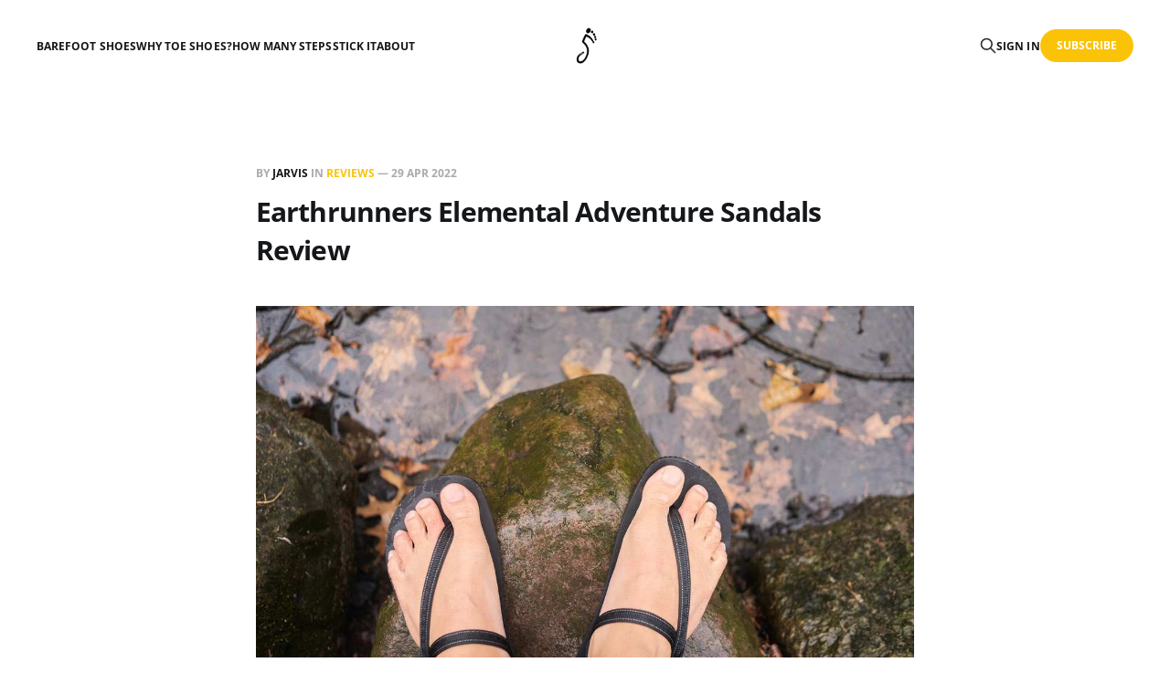

--- FILE ---
content_type: text/html; charset=utf-8
request_url: https://birthdayshoes.com/earthrunners-elemental-adventure-sandals/
body_size: 9747
content:
<!DOCTYPE html>
<html lang="en">

<head>
    <meta charset="utf-8">
    <meta name="viewport" content="width=device-width, initial-scale=1">
    <title>Earthrunners Elemental Adventure Sandals Review</title>
    <link rel="stylesheet" href="https://birthdayshoes.com/assets/built/screen.css?v=6f03d258cb">

    <link rel="icon" href="https://birthdayshoes.com/content/images/size/w256h256/2025/04/bds-icon.png" type="image/png">
    <link rel="canonical" href="https://birthdayshoes.com/earthrunners-elemental-adventure-sandals/">
    <meta name="referrer" content="no-referrer-when-downgrade">
    
    <meta property="og:site_name" content="BirthdayShoes">
    <meta property="og:type" content="article">
    <meta property="og:title" content="Earthrunners Elemental Adventure Sandals Review">
    <meta property="og:description" content="A new Adventure performance laces for one of my favorite sandals! The Earthrunners Elemental Lifestyle Sandals have consistently been one of my most used sandals for running and hiking. The new Adventure versions hope to improve on durability and functionality!


Notes from Earthrunners

Here&#x27;s what Earthrunners says about the Elemental:">
    <meta property="og:url" content="https://birthdayshoes.com/earthrunners-elemental-adventure-sandals/">
    <meta property="og:image" content="https://birthdayshoes.com/content/images/2025/03/earthrunners2.jpg">
    <meta property="article:published_time" content="2022-04-29T22:31:27.000Z">
    <meta property="article:modified_time" content="2025-03-20T20:19:30.000Z">
    <meta property="article:tag" content="Reviews">
    
    <meta name="twitter:card" content="summary_large_image">
    <meta name="twitter:title" content="Earthrunners Elemental Adventure Sandals Review">
    <meta name="twitter:description" content="A new Adventure performance laces for one of my favorite sandals! The Earthrunners Elemental Lifestyle Sandals have consistently been one of my most used sandals for running and hiking. The new Adventure versions hope to improve on durability and functionality!


Notes from Earthrunners

Here&#x27;s what Earthrunners says about the Elemental:">
    <meta name="twitter:url" content="https://birthdayshoes.com/earthrunners-elemental-adventure-sandals/">
    <meta name="twitter:image" content="https://birthdayshoes.com/content/images/2025/03/earthrunners2.jpg">
    <meta name="twitter:label1" content="Written by">
    <meta name="twitter:data1" content="Jarvis">
    <meta name="twitter:label2" content="Filed under">
    <meta name="twitter:data2" content="Reviews">
    <meta name="twitter:site" content="@bdayshoes">
    <meta property="og:image:width" content="1200">
    <meta property="og:image:height" content="795">
    
    <script type="application/ld+json">
{
    "@context": "https://schema.org",
    "@type": "Article",
    "publisher": {
        "@type": "Organization",
        "name": "BirthdayShoes",
        "url": "https://birthdayshoes.com/",
        "logo": {
            "@type": "ImageObject",
            "url": "https://birthdayshoes.com/content/images/2025/03/bds-logo-transparent-1.png",
            "width": 60,
            "height": 60
        }
    },
    "author": {
        "@type": "Person",
        "name": "Jarvis",
        "image": {
            "@type": "ImageObject",
            "url": "https://birthdayshoes.com/content/images/size/w1200/2025/11/468423242_10162596065991694_7974495886932820097_n.jpg",
            "width": 1200,
            "height": 1200
        },
        "url": "https://birthdayshoes.com/author/jarvis/",
        "sameAs": [
            "https://www.instagram.com/chenjarvis/"
        ]
    },
    "headline": "Earthrunners Elemental Adventure Sandals Review",
    "url": "https://birthdayshoes.com/earthrunners-elemental-adventure-sandals/",
    "datePublished": "2022-04-29T22:31:27.000Z",
    "dateModified": "2025-03-20T20:19:30.000Z",
    "image": {
        "@type": "ImageObject",
        "url": "https://birthdayshoes.com/content/images/2025/03/earthrunners2.jpg",
        "width": 1200,
        "height": 795
    },
    "keywords": "Reviews",
    "description": "A new Adventure performance laces for one of my favorite sandals! The Earthrunners Elemental Lifestyle Sandals have consistently been one of my most used sandals for running and hiking. The new Adventure versions hope to improve on durability and functionality!\n\n\nNotes from Earthrunners\n\nHere&#x27;s what Earthrunners says about the Elemental:\n\nThe Elemental will keep you light on your feet while remaining plugged into the natural world around you. The ultra comfortable lightweight aggressive sole wil",
    "mainEntityOfPage": "https://birthdayshoes.com/earthrunners-elemental-adventure-sandals/"
}
    </script>

    <meta name="generator" content="Ghost 6.13">
    <link rel="alternate" type="application/rss+xml" title="BirthdayShoes" href="https://birthdayshoes.com/rss/">
    <script defer src="https://cdn.jsdelivr.net/ghost/portal@~2.56/umd/portal.min.js" data-i18n="true" data-ghost="https://birthdayshoes.com/" data-key="b4b678676d5b413a86d78a18a2" data-api="https://birthdayshoes.ghost.io/ghost/api/content/" data-locale="en" crossorigin="anonymous" type="e2307f5c7f9fddb8d57eaf50-text/javascript"></script><style id="gh-members-styles">.gh-post-upgrade-cta-content,
.gh-post-upgrade-cta {
    display: flex;
    flex-direction: column;
    align-items: center;
    font-family: -apple-system, BlinkMacSystemFont, 'Segoe UI', Roboto, Oxygen, Ubuntu, Cantarell, 'Open Sans', 'Helvetica Neue', sans-serif;
    text-align: center;
    width: 100%;
    color: #ffffff;
    font-size: 16px;
}

.gh-post-upgrade-cta-content {
    border-radius: 8px;
    padding: 40px 4vw;
}

.gh-post-upgrade-cta h2 {
    color: #ffffff;
    font-size: 28px;
    letter-spacing: -0.2px;
    margin: 0;
    padding: 0;
}

.gh-post-upgrade-cta p {
    margin: 20px 0 0;
    padding: 0;
}

.gh-post-upgrade-cta small {
    font-size: 16px;
    letter-spacing: -0.2px;
}

.gh-post-upgrade-cta a {
    color: #ffffff;
    cursor: pointer;
    font-weight: 500;
    box-shadow: none;
    text-decoration: underline;
}

.gh-post-upgrade-cta a:hover {
    color: #ffffff;
    opacity: 0.8;
    box-shadow: none;
    text-decoration: underline;
}

.gh-post-upgrade-cta a.gh-btn {
    display: block;
    background: #ffffff;
    text-decoration: none;
    margin: 28px 0 0;
    padding: 8px 18px;
    border-radius: 4px;
    font-size: 16px;
    font-weight: 600;
}

.gh-post-upgrade-cta a.gh-btn:hover {
    opacity: 0.92;
}</style><script async src="https://js.stripe.com/v3/" type="e2307f5c7f9fddb8d57eaf50-text/javascript"></script>
    <script defer src="https://cdn.jsdelivr.net/ghost/sodo-search@~1.8/umd/sodo-search.min.js" data-key="b4b678676d5b413a86d78a18a2" data-styles="https://cdn.jsdelivr.net/ghost/sodo-search@~1.8/umd/main.css" data-sodo-search="https://birthdayshoes.ghost.io/" data-locale="en" crossorigin="anonymous" type="e2307f5c7f9fddb8d57eaf50-text/javascript"></script>
    
    <link href="https://birthdayshoes.com/webmentions/receive/" rel="webmention">
    <script defer src="/public/cards.min.js?v=6f03d258cb" type="e2307f5c7f9fddb8d57eaf50-text/javascript"></script>
    <link rel="stylesheet" type="text/css" href="/public/cards.min.css?v=6f03d258cb">
    <script defer src="/public/comment-counts.min.js?v=6f03d258cb" data-ghost-comments-counts-api="https://birthdayshoes.com/members/api/comments/counts/" type="e2307f5c7f9fddb8d57eaf50-text/javascript"></script>
    <script defer src="/public/member-attribution.min.js?v=6f03d258cb" type="e2307f5c7f9fddb8d57eaf50-text/javascript"></script>
    <script defer src="/public/ghost-stats.min.js?v=6f03d258cb" data-stringify-payload="false" data-datasource="analytics_events" data-storage="localStorage" data-host="https://birthdayshoes.com/.ghost/analytics/api/v1/page_hit" tb_site_uuid="122f3dbd-f54d-4253-bfb3-2c86417058eb" tb_post_uuid="fdf71695-5193-46b9-b8df-5ebfc9579459" tb_post_type="post" tb_member_uuid="undefined" tb_member_status="undefined" type="e2307f5c7f9fddb8d57eaf50-text/javascript"></script><style>:root {--ghost-accent-color: #fbc308;}</style>
</head>

<body class="post-template tag-review is-head-middle-logo">
<div class="gh-site">

    <header id="gh-head" class="gh-head gh-outer">
        <div class="gh-head-inner gh-inner">
            <div class="gh-head-brand">
                <div class="gh-head-brand-wrapper">
                    <a class="gh-head-logo" href="https://birthdayshoes.com">
                            <img src="https://birthdayshoes.com/content/images/2025/03/bds-logo-transparent-1.png" alt="BirthdayShoes">
                    </a>
                </div>
                <button class="gh-search gh-icon-btn" aria-label="Search this site" data-ghost-search><svg xmlns="http://www.w3.org/2000/svg" fill="none" viewBox="0 0 24 24" stroke="currentColor" stroke-width="2" width="20" height="20"><path stroke-linecap="round" stroke-linejoin="round" d="M21 21l-6-6m2-5a7 7 0 11-14 0 7 7 0 0114 0z"></path></svg></button>
                <button class="gh-burger"></button>
            </div>

            <nav class="gh-head-menu">
                <ul class="nav">
    <li class="nav-barefoot-shoes"><a href="https://birthdayshoes.com/barefoot-shoes/">Barefoot Shoes</a></li>
    <li class="nav-why-toe-shoes"><a href="https://birthdayshoes.com/why-toe-shoes/">Why Toe Shoes?</a></li>
    <li class="nav-how-many-steps"><a href="https://birthdayshoes.com/steps-per-day/">How Many Steps</a></li>
    <li class="nav-stick-it"><a href="https://birthdayshoes.com/5-toed-fives-barefoot-stickers/">Stick It</a></li>
    <li class="nav-about"><a href="https://birthdayshoes.com/about/">About</a></li>
</ul>

            </nav>

            <div class="gh-head-actions">
                    <button class="gh-search gh-icon-btn" aria-label="Search this site" data-ghost-search><svg xmlns="http://www.w3.org/2000/svg" fill="none" viewBox="0 0 24 24" stroke="currentColor" stroke-width="2" width="20" height="20"><path stroke-linecap="round" stroke-linejoin="round" d="M21 21l-6-6m2-5a7 7 0 11-14 0 7 7 0 0114 0z"></path></svg></button>
                    <div class="gh-head-members">
                                <a class="gh-head-link" href="#/portal/signin" data-portal="signin">Sign in</a>
                                <a class="gh-head-btn gh-btn gh-primary-btn" href="#/portal/signup" data-portal="signup">Subscribe</a>
                    </div>
            </div>
        </div>
    </header>

    <div class="site-content">
        
<main class="site-main">


    <article class="gh-article post tag-review">

        <header class="gh-article-header gh-canvas">
            <span class="gh-article-meta">
                By <a href="/author/jarvis/">Jarvis</a>
                    in
                    <a class="gh-article-tag" href="https://birthdayshoes.com/tag/review/">Reviews</a>
                —
                <time datetime="2022-04-29">29 Apr 2022</time>
            </span>

            <h1 class="gh-article-title">Earthrunners Elemental Adventure Sandals Review</h1>


                <figure class="gh-article-image kg-width-wide">
        <img
            srcset="/content/images/size/w400/2025/03/earthrunners2.jpg 400w,
                    /content/images/size/w720/2025/03/earthrunners2.jpg 720w,
                    /content/images/size/w960/2025/03/earthrunners2.jpg 960w,
                    /content/images/size/w1200/2025/03/earthrunners2.jpg 1200w,
                    /content/images/size/w2000/2025/03/earthrunners2.jpg 2000w"
            sizes="(max-width: 1200px) 100vw, 1200px"
            src="/content/images/size/w1200/2025/03/earthrunners2.jpg"
            alt="Earthrunners Elemental Adventure Sandals Review"
        >
    </figure>
        </header>

        <div class="gh-content gh-canvas">
            <p>A new Adventure performance laces for one of my favorite sandals! The Earthrunners Elemental Lifestyle Sandals have consistently been one of my most used sandals for running and hiking. The new Adventure versions hope to improve on durability and functionality!</p><h3 id="notes-from-earthrunners">Notes from Earthrunners</h3><p>Here's what Earthrunners says about the Elemental:</p><blockquote>The Elemental will keep you light on your feet while remaining plugged into the natural world around you. The ultra comfortable lightweight aggressive sole will have you wondering if you remembered to put your shoes on or not.<br><br>The Performance laces featured on the Elemental Adventure sandals provide ultimate security and longevity on all of your adventures, while the thinner &amp; more flexible Lifestyle laces on Elemental Lifestyle Sandals are ideal for maximum comfort in casual everyday life. *The only difference between Adventure and Lifestyle sandals are the laces.<br><br>We proudly donate 1% of all sales to True Messages, a non-profit focused on honoring the running heritage of the Tarahumara culture and supporting the youth of the community.</blockquote><figure class="kg-card kg-image-card"><img src="https://birthdayshoes.com/content/images/2025/03/earthrunners11.jpg" class="kg-image" alt="Earthrunners11" loading="lazy" width="1200" height="800" srcset="https://birthdayshoes.com/content/images/size/w600/2025/03/earthrunners11.jpg 600w, https://birthdayshoes.com/content/images/size/w1000/2025/03/earthrunners11.jpg 1000w, https://birthdayshoes.com/content/images/2025/03/earthrunners11.jpg 1200w" sizes="(min-width: 720px) 720px"></figure><h2 id="sole-and-performance">Sole and Performance</h2><p>I cannot believe it has been five years since I reviewed the Earthrunners Elemental Lifestyle Yellow Flash sandals! Not just because of the actual tick-tick of mother time forever looming over all of us, but also because those original Yellow Flash sandals STILL hold up after five years and I still run, hike, and play in them three seasons out of the year in New England!</p><p>This review covers the Earthrunners Elemental ADVENTURE version of the sandal, which has mostly changes to the laces of the sandal; the sole is the same for both versions of the sandal.</p><p>Elemental indicates the thinness of the sole. Earthrunners has three tiers of thickness in their sandals: Elemental (thinnest-8mm stack height), Circadian (middle-9mm stack height), Alpha (thickest-12mm stack height).</p><p>For me, I always will aim for maximum lightness, flexibility, proprioception, and dexterity. If you are an ultra minimalist like me, the Elementals are for you! If you are looking for more protection and height, feel free to check out the Circadian or Alpha thicknesses!</p><p>As in previous generations of the Elemental and Circadian (Alphas use Vibram Woodstock), Earth Runners continues with the tried-and-true Vibram Gumlite utility sole. According to Vibram’s sole catalog, “VIBRAM® Gumlite® Unit Soles have the wear characteristics of rubber, yet are half the weight. Maintains its slip resisting characteristics in cold temperatures and on wet surfaces.”</p><p>Gumlite is stiffer than Morflex and Newflex soles that you might find in other sandals. Gumlite is an excellent sole that provides a good compromise between traction and flexibility. While other compounds have their place and speciality--Morflex is great for dry road running, Newflex is thin and flexible, Woodstock is smooth and thick—Gumlite has proven to be the best out of all of them, In my opinion.</p><figure class="kg-card kg-image-card"><img src="https://birthdayshoes.com/content/images/2025/03/earthrunners17.jpg" class="kg-image" alt="Earthrunners17" loading="lazy" width="1200" height="800" srcset="https://birthdayshoes.com/content/images/size/w600/2025/03/earthrunners17.jpg 600w, https://birthdayshoes.com/content/images/size/w1000/2025/03/earthrunners17.jpg 1000w, https://birthdayshoes.com/content/images/2025/03/earthrunners17.jpg 1200w" sizes="(min-width: 720px) 720px"></figure><p>Gumlite features hundreds of little nubs for traction. These nub lugs work together to give you good traction in dirty, grip on rocks and bark, but also combine to become a smooth surface on roads. These nubs are about 1-1.5mm thick and are great for jumping on rocks and hiking and—in the case of the Elemental—road running as well.</p><p>This gumlite sole is very flexible and can be easily rolled up in any direction.</p><p>There is some subtle molding around the ball of the foot and the heel, which helps your foot stay in place a bit better. The sole is 99% flat and moves with your foot upon landing and takeoff; these sandals does not dictate how your foot lands when running.</p><p>For me, this subtle molding is a great for all heels and arches, barely enough to even see with the naked eye, but helpful for a little extra stability and comfort. Gumlite is very durable for all types of activities. By my estimate, my most worn pair probably have 600 miles on them and they are still in great shape, with just the balls of the sole wearing down to the point where I might consider replacing them for hiking situations. However, for road running, they will continue to be a best friend for hundreds of miles more.</p><p>If you have good form, these are quiet, ninja sandals.<br>There is a very slight impression upon landing, but nothing like what you would find with a softer Morflex shoe—which are excellent for road running and light trails, but wear out quicker than the more all-arounder Gumlite sole.</p><figure class="kg-card kg-image-card"><img src="https://birthdayshoes.com/content/images/2025/03/earthrunners18-1.jpg" class="kg-image" alt="Earthrunners18" loading="lazy" width="1200" height="800" srcset="https://birthdayshoes.com/content/images/size/w600/2025/03/earthrunners18-1.jpg 600w, https://birthdayshoes.com/content/images/size/w1000/2025/03/earthrunners18-1.jpg 1000w, https://birthdayshoes.com/content/images/2025/03/earthrunners18-1.jpg 1200w" sizes="(min-width: 720px) 720px"></figure><p>For running, Gumlite is smooth enough for roads, but also provides the right amount of traction of trails. The rubber is durable enough for last for hundreds of road miles and is comfortable enough for long runs, while being thin enough to force good form.</p><p>Every year on my birthday, I run my age in miles and I always run those miles—37 miles this year!—with Gumlite soles and mainly with Earthrunners Elemental Sandals.</p><p>This sandal is great for biomechanical training. With a proper running form and practice–landing below the center of gravity, bent knees, and light forefoot or midfoot strikes–you will become a better and more efficient runner.</p><figure class="kg-card kg-image-card"><img src="https://birthdayshoes.com/content/images/2025/03/earthrunners3.jpg" class="kg-image" alt="Earthrunners3" loading="lazy" width="1200" height="1812" srcset="https://birthdayshoes.com/content/images/size/w600/2025/03/earthrunners3.jpg 600w, https://birthdayshoes.com/content/images/size/w1000/2025/03/earthrunners3.jpg 1000w, https://birthdayshoes.com/content/images/2025/03/earthrunners3.jpg 1200w" sizes="(min-width: 720px) 720px"></figure><p>In terms of traction, no sole and lace combination makes me feel more capable and powerful than Elemental-thin Gumlite and Earthrunners straps. Gumlite is flexible enough for me to mold individual parts of my foot on rocks, logs, and tree bark. I can flex my foot to carefully ascend incredible inclines, and perch myself at almost any angle while maintaining balance and hold. The combination of good lugs, flexible sole, and the rubber itself makes Gumlite the best overall Vibram rubber. In many cases, I will be climbing rocks on hikes with friends and while everyone else has to basically get on all fours, I can stand proudly on steep angles like barefoot ninja.</p><h2 id="aesthetics">Aesthetics</h2><p>I miss the yellow flash color!<br>Gone are some of the more adventurous and fun colors. The choices on the current website for lace colors are a myriad of khaki, black, brown, olive, etc. It’s a bit drab and I wish that new flashier colors would return in the future.</p><p>The Elemental Lifestyle sandals have a slightly more open and lithe appearance to them—they look light and more elegant with their slightly thinner laces. The Adventure sandals have a more spartan and workman appearance, especially with their more earthtone colors, but they are certainly still very lightweight looking sandals.</p><p>Many running sandals have a Y-shaped lace structure, wrapping around your heel and running down the groove between your big and index toe. Earthrunners does things a little differently and their lace system is angled a bit more towards the outside of your feet. This gives them a more graceful appearance that stands out. More importantly, they are more stable, and provide better control of your feet in more directions. Because the laces are angled in such a way, more of your foot is actually within the confines of the laces, which gives you better security at more angles than a Y-shaped sandal.</p><figure class="kg-card kg-image-card"><img src="https://birthdayshoes.com/content/images/2025/03/earthrunners1-1.jpg" class="kg-image" alt="Earthrunners1" loading="lazy" width="1200" height="1800" srcset="https://birthdayshoes.com/content/images/size/w600/2025/03/earthrunners1-1.jpg 600w, https://birthdayshoes.com/content/images/size/w1000/2025/03/earthrunners1-1.jpg 1000w, https://birthdayshoes.com/content/images/2025/03/earthrunners1-1.jpg 1200w" sizes="(min-width: 720px) 720px"></figure><h2 id="fit-and-materials">Fit and Materials</h2><p>The Adventure laces are designed to be more durable and capable than the Lifestyle laces from Earthrunners. The Adventure laces are wider (9/16” vs 5/8”) and feature a dense 1/2" Hydrophobic Polyester Webbing Core, and feature a 1" Military Spec Nylon Reinforcement wrapped around the laces (versus 3/8" of stitched reinforcement in the Lifestyle laces).</p><p>The result is a denser, more durable lace with more stability. Because the laces are wider and allow for more surface area of your foot being held together.</p><p>In practice, this denser material does require a longer breaking in period and it is a bit scratchier at initial wear than the lifestyle straps. While the Lifestyle laces were comfortable at first wear, the Adventure laces took a few runs to become truly comfortable, but once broken in, they are seamless.</p><p>As a tradeoff, the material is noticeably thicker and tougher and while the lifestyle laces have always been very durable in my experience, these are certainly more capable and will handle more in terms of snags, tear-resistance, wet-to-dry-to-wet conditions, and mud. As a bonus, the hydrophobic layer will keep your sandals lasting longer if you are a rain runner, like I am.</p><figure class="kg-card kg-image-card"><img src="https://birthdayshoes.com/content/images/2025/03/earthrunners15.jpg" class="kg-image" alt="Earthrunners15" loading="lazy" width="1200" height="800" srcset="https://birthdayshoes.com/content/images/size/w600/2025/03/earthrunners15.jpg 600w, https://birthdayshoes.com/content/images/size/w1000/2025/03/earthrunners15.jpg 1000w, https://birthdayshoes.com/content/images/2025/03/earthrunners15.jpg 1200w" sizes="(min-width: 720px) 720px"></figure><p>The toepost has the same grounding plug as in all EarthRunners sandals and the laces loop around the bottom of the sandal in two places. This plug does not affect your walking cycle and is not noticed underfoot. Since it is a copper plug, there is a chance you might scratch some delicate surfaces, like hard wood, but this has not been an issue for me. Because of this grounding plug, the toepost is actually quite a bit more reinforced and durable than other sandals, which typically just a washer of plastic or rubber.</p><figure class="kg-card kg-image-card"><img src="https://birthdayshoes.com/content/images/2025/03/earthrunners5-1.jpg" class="kg-image" alt="Earthrunners5" loading="lazy" width="1200" height="800" srcset="https://birthdayshoes.com/content/images/size/w600/2025/03/earthrunners5-1.jpg 600w, https://birthdayshoes.com/content/images/size/w1000/2025/03/earthrunners5-1.jpg 1000w, https://birthdayshoes.com/content/images/2025/03/earthrunners5-1.jpg 1200w" sizes="(min-width: 720px) 720px"></figure><p>While many sandal makers have opted to design models with all their straps raised from the sole, the Earthrunners strap system continues to wrap an exposed part of the straps around the edge of the sandal and the instep. For me, this is not much of a concern. The exposed part of the lace will flatten out over time, but I have never noticed any wear and tear of concern after hundreds of miles, so I expect these laces to last even longer than the Lifestyle straps that have given me five years of adventures and counting. After so many years running in huaraches, I have only had one exposed strap give on me and that was because it was a leather strap.</p><p>Ultimately, I find the lifestyle straps to be a fantastic marriage between comfort, lightness, and capability, but the Adventure laces are available for those seeking a bit more structure and more peace of mind.</p><figure class="kg-card kg-image-card kg-card-hascaption"><img src="https://birthdayshoes.com/content/images/2025/03/20150613-1944-dsc01711.jpg" class="kg-image" alt="" loading="lazy" width="1600" height="1067" srcset="https://birthdayshoes.com/content/images/size/w600/2025/03/20150613-1944-dsc01711.jpg 600w, https://birthdayshoes.com/content/images/size/w1000/2025/03/20150613-1944-dsc01711.jpg 1000w, https://birthdayshoes.com/content/images/2025/03/20150613-1944-dsc01711.jpg 1600w" sizes="(min-width: 720px) 720px"><figcaption><span style="white-space: pre-wrap;">Bring back the fun colors!</span></figcaption></figure><h2 id="future-improvements">Future Improvements</h2><p>As I said in a prior review, I would love an 6mm ultra minimal sole! Something slotted below the Elemental in terms of flexibility and thinness. Earthrunners sandals have a lot of charm and the charm is further enhanced by some of the wonderful colors that I have enjoyed in a handful of prior models. The current trend of earth tones is fine for many, but a pop of color would greatly enhance the character of a sandal already popping with character.</p><figure class="kg-card kg-image-card"><img src="https://birthdayshoes.com/content/images/2025/03/earthrunners2-1.jpg" class="kg-image" alt="Earthrunners2" loading="lazy" width="1200" height="795" srcset="https://birthdayshoes.com/content/images/size/w600/2025/03/earthrunners2-1.jpg 600w, https://birthdayshoes.com/content/images/size/w1000/2025/03/earthrunners2-1.jpg 1000w, https://birthdayshoes.com/content/images/2025/03/earthrunners2-1.jpg 1200w" sizes="(min-width: 720px) 720px"></figure><h2 id="summary">Summary</h2><p>The Earthrunners Elemental Adventure Sandal represents the most capable and durable for the most minimalist users and fans of Earthrunners. The Gumlite sole continues to be excellent and impressive, the lacing system is very secure and gives you an great sense of control, and the new laces and toepost provide more durability than prior models. While I would attest that the Lifestyles are my favorite laces from Earthrunners, the Adventure versions do empower the user to do more and should last long for many adventures in the future.</p><p>Disclosure: This review sample of the Earthrunners Elemental Adventure were provided by Earthrunners</p><figure class="kg-card kg-image-card kg-card-hascaption"><img src="https://birthdayshoes.com/content/images/2025/03/2017-06-08_10-36-29-dsc06816-scaled.jpg" class="kg-image" alt="" loading="lazy" width="2000" height="1334" srcset="https://birthdayshoes.com/content/images/size/w600/2025/03/2017-06-08_10-36-29-dsc06816-scaled.jpg 600w, https://birthdayshoes.com/content/images/size/w1000/2025/03/2017-06-08_10-36-29-dsc06816-scaled.jpg 1000w, https://birthdayshoes.com/content/images/size/w1600/2025/03/2017-06-08_10-36-29-dsc06816-scaled.jpg 1600w, https://birthdayshoes.com/content/images/size/w2400/2025/03/2017-06-08_10-36-29-dsc06816-scaled.jpg 2400w" sizes="(min-width: 720px) 720px"><figcaption><span style="white-space: pre-wrap;">An old friend: Elemental Lifestyle Yellow Flash. I ran my first ultra marathon in these and still run in them to this day. First reviewed in 2017</span></figcaption></figure>
        </div>

    </article>

    <div class="gh-canvas">
    <div class="navigation">
            <a class="navigation-item navigation-previous" href="/birthdayshoes-review-feelgrounds-patrol-winter/">
                <span class="navigation-label">Previous</span>
                <h4 class="navigation-title">Feelgrounds Patrol Winter Review</h4>
            </a>
            <a class="navigation-item navigation-next" href="/birthdayshoe-review-shamma-sandals-trailstar-alpha/">
                <span class="navigation-label">Next</span>
                <h4 class="navigation-title">Shamma Sandals Trailstar Alpha Review</h4>
            </a>
    </div>
</div>
        <div class="gh-comments gh-canvas">
            
        <script defer src="https://cdn.jsdelivr.net/ghost/comments-ui@~1.3/umd/comments-ui.min.js" data-locale="en" data-ghost-comments="https://birthdayshoes.com/" data-api="https://birthdayshoes.ghost.io/ghost/api/content/" data-admin="https://birthdayshoes.ghost.io/ghost/" data-key="b4b678676d5b413a86d78a18a2" data-title="null" data-count="true" data-post-id="67db075214749c0001aaa3e7" data-color-scheme="auto" data-avatar-saturation="60" data-accent-color="#fbc308" data-comments-enabled="all" data-publication="BirthdayShoes" crossorigin="anonymous" type="e2307f5c7f9fddb8d57eaf50-text/javascript"></script>
    
        </div>


        <div class="related-wrapper gh-outer">
        <section class="related-posts gh-inner">
            <h3 class="related-title">
                <span class="text">You might also like...</span>
            </h3>
            <div class="post-feed">
                    <article class="post tag-lems tag-review featured u-shadow" style="--tag-color: #476474;">
<a class="post-link" href="/lems-malibu/">
            <img
                class="post-image u-object-fit"
                src="/content/images/2025/10/2025-10-01-13.10.38-R0001971.jpg"
                alt="Lems Malibu"
                loading="lazy"
            >

    <div class="post-wrapper">
        <header class="post-header">
                <span class="post-tag">Lems</span>

            <h2 class="post-title">
                Lems Malibu
            </h2>
        </header>

            <div class="post-excerpt">
                The Malibu blends a beach-town aesthetic with all the hallmarks of Lems design — zero drop, foot-shaped toe box, and that featherlight Injection-Blown Rubber (IBR) sole. It balances laid-back looks with good minimalist traits and versatile styling.
            </div>
    </div>

    <footer class="post-footer">
        <span class="post-more">Read More</span>

        <div class="post-author">
                    <span class="post-author-link">
                        <img class="post-author-image" src="/content/images/size/w150/2025/11/468423242_10162596065991694_7974495886932820097_n.jpg" alt="Jarvis" loading="lazy">
                    </span>
        </div>
    </footer>
</a>
</article>                    <article class="post tag-xero-shoes tag-barefoot-shoes tag-review featured u-shadow" style="--tag-color: #00b6f6;">
<a class="post-link" href="/xero-shoes-kelso-review/">
            <img
                class="post-image u-object-fit"
                src="/content/images/2025/09/xero-kelso-1-1.jpg"
                alt="Xero Shoes Kelso Review"
                loading="lazy"
            >

    <div class="post-wrapper">
        <header class="post-header">
                <span class="post-tag">Xero Shoes</span>

            <h2 class="post-title">
                Xero Shoes Kelso Review
            </h2>
        </header>

            <div class="post-excerpt">
                A full review of the sneaker- or &quot;court&quot; style leather everyday &quot;barefoot shoes&quot; from Xero Shoes.
            </div>
    </div>

    <footer class="post-footer">
        <span class="post-more">Read More</span>

        <div class="post-author">
                    <span class="post-author-link">
                        <img class="post-author-image" src="/content/images/size/w150/2025/03/1693914170764-1.jpeg" alt="Justin" loading="lazy">
                    </span>
        </div>
    </footer>
</a>
</article>                    <article class="post tag-soft-star tag-review tag-barefoot-shoes featured u-shadow">
<a class="post-link" href="/rogue-soft-star-shoes-review/">
            <img
                class="post-image u-object-fit"
                src="/content/images/2025/03/soft_star_shoes_rogue_lead.jpg"
                alt="Rogue Soft Star Shoes Review"
                loading="lazy"
            >

    <div class="post-wrapper">
        <header class="post-header">
                <span class="post-tag">soft star</span>

            <h2 class="post-title">
                Rogue Soft Star Shoes Review
            </h2>
        </header>

            <div class="post-excerpt">
                Softstar Shoes Rogue barefoot shoes review. An unbelivably comfortable, casual shoe that&#39;s foot friendly for everyday wear.
            </div>
    </div>

    <footer class="post-footer">
        <span class="post-more">Read More</span>

        <div class="post-author">
                    <span class="post-author-link">
                        <img class="post-author-image" src="/content/images/size/w150/2025/03/1693914170764-1.jpeg" alt="Justin" loading="lazy">
                    </span>
        </div>
    </footer>
</a>
</article>                    <article class="post tag-shamma tag-huaraches tag-barefoot-sandals tag-review featured u-shadow" style="--tag-color: #2b66b1;">
<a class="post-link" href="/shamma-sandals-pacific-avenue-sandal-review/">
            <img
                class="post-image u-object-fit"
                src="/content/images/2025/07/2025-07-16-10.34.42-R0032494.jpg"
                alt="Shamma Sandals Pacific Avenue Sandal Review"
                loading="lazy"
            >

    <div class="post-wrapper">
        <header class="post-header">
                <span class="post-tag">Shamma Sandals</span>

            <h2 class="post-title">
                Shamma Sandals Pacific Avenue Sandal Review
            </h2>
        </header>

            <div class="post-excerpt">
                The Pacific Avenue blends true barefoot function with a refined everyday look. Premium leather, secure straps, and a flexible 9mm Vibram sole, the Shamma Pacific Avenue is casual wear perfection, balancing minimalism and style.
            </div>
    </div>

    <footer class="post-footer">
        <span class="post-more">Read More</span>

        <div class="post-author">
                    <span class="post-author-link">
                        <img class="post-author-image" src="/content/images/size/w150/2025/11/468423242_10162596065991694_7974495886932820097_n.jpg" alt="Jarvis" loading="lazy">
                    </span>
        </div>
    </footer>
</a>
</article>            </div>
        </section>
</div>
</main>
    </div>

    <footer class="gh-foot gh-outer">
        <div class="gh-foot-inner gh-inner">
            <div class="gh-copyright">
                BirthdayShoes © 2026
            </div>
                <nav class="gh-foot-menu">
                    <ul class="nav">
    <li class="nav-sign-up"><a href="#/portal/">Sign up</a></li>
</ul>

                </nav>
            <div class="gh-powered-by">
                <a href="https://ghost.org/" target="_blank" rel="noopener">Powered by Ghost</a>
            </div>
        </div>
    </footer>

</div>

    <div class="pswp" tabindex="-1" role="dialog" aria-hidden="true">
    <div class="pswp__bg"></div>

    <div class="pswp__scroll-wrap">
        <div class="pswp__container">
            <div class="pswp__item"></div>
            <div class="pswp__item"></div>
            <div class="pswp__item"></div>
        </div>

        <div class="pswp__ui pswp__ui--hidden">
            <div class="pswp__top-bar">
                <div class="pswp__counter"></div>

                <button class="pswp__button pswp__button--close" title="Close (Esc)"></button>
                <button class="pswp__button pswp__button--share" title="Share"></button>
                <button class="pswp__button pswp__button--fs" title="Toggle fullscreen"></button>
                <button class="pswp__button pswp__button--zoom" title="Zoom in/out"></button>

                <div class="pswp__preloader">
                    <div class="pswp__preloader__icn">
                        <div class="pswp__preloader__cut">
                            <div class="pswp__preloader__donut"></div>
                        </div>
                    </div>
                </div>
            </div>

            <div class="pswp__share-modal pswp__share-modal--hidden pswp__single-tap">
                <div class="pswp__share-tooltip"></div>
            </div>

            <button class="pswp__button pswp__button--arrow--left" title="Previous (arrow left)"></button>
            <button class="pswp__button pswp__button--arrow--right" title="Next (arrow right)"></button>

            <div class="pswp__caption">
                <div class="pswp__caption__center"></div>
            </div>
        </div>
    </div>
</div>
<script src="https://birthdayshoes.com/assets/built/main.min.js?v=6f03d258cb" type="e2307f5c7f9fddb8d57eaf50-text/javascript"></script>



<script src="/cdn-cgi/scripts/7d0fa10a/cloudflare-static/rocket-loader.min.js" data-cf-settings="e2307f5c7f9fddb8d57eaf50-|49" defer></script><script defer src="https://static.cloudflareinsights.com/beacon.min.js/vcd15cbe7772f49c399c6a5babf22c1241717689176015" integrity="sha512-ZpsOmlRQV6y907TI0dKBHq9Md29nnaEIPlkf84rnaERnq6zvWvPUqr2ft8M1aS28oN72PdrCzSjY4U6VaAw1EQ==" data-cf-beacon='{"version":"2024.11.0","token":"f01ba41fe4334b7488989cdb49d8c557","r":1,"server_timing":{"name":{"cfCacheStatus":true,"cfEdge":true,"cfExtPri":true,"cfL4":true,"cfOrigin":true,"cfSpeedBrain":true},"location_startswith":null}}' crossorigin="anonymous"></script>
</body>
</html>